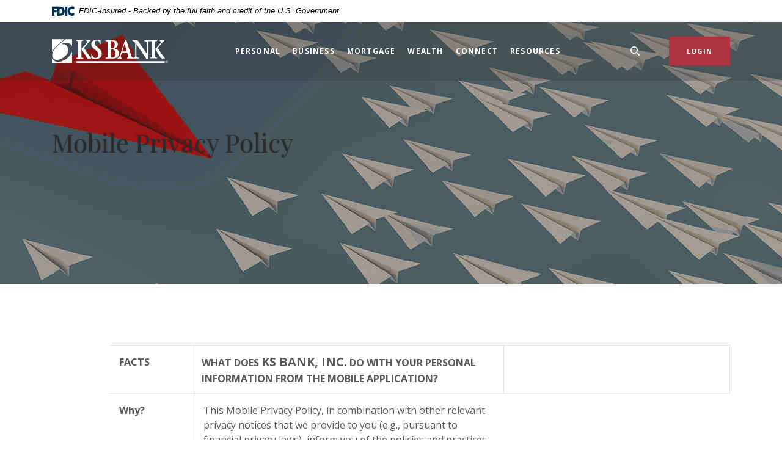

--- FILE ---
content_type: text/html; charset=utf-8
request_url: https://www.ksbankinc.com/mobile-privacy-policy
body_size: 7877
content:
<!DOCTYPE html><html class="no-js" lang="en"><head><meta charset="utf-8"><meta http-equiv="X-UA-Compatible" content="IE=edge,chrome=1"><title>
      Mobile Privacy Policy | KS Bank
    </title><meta name="description" content="KS Bank, Inc. Mobile Privacy Policy"><meta name="keywords" content=""><meta name="viewport" content="width=device-width,initial-scale=1"><meta name="apple-mobile-web-app-title" content="KS Bank"><script async="" src="https://www.googletagmanager.com/gtag/js?id=G-M5P4QHTL2C"></script><script>function gtag(){dataLayer.push(arguments)}window.dataLayer=window.dataLayer||[],gtag("js",new Date),gtag("config","G-M5P4QHTL2C")</script><link rel="stylesheet" href="/assets/css/main.min.css?v=1725644167795"><script src="https://ajax.googleapis.com/ajax/libs/webfont/1.6.26/webfont.js"></script><script>WebFont.load({google:{families:["Open+Sans:400,400i,600,600i,700,700i","Playfair+Display:400,400i,700,700i"]}})</script>
          
        
            </head><body class="subpage rosewood"><div role="navigation"><div class="hidden-compliance" id="complianceMenu"><ul class="list-unstyled"><li><a href="/">Home</a></li><li><a href="#main">Skip to main content</a></li><li><a href="#footer">Skip to footer</a></li></ul></div><a class="hidden-compliance external" href="http://get.adobe.com/reader/" title="External link to download Acrobat Reader">Download Acrobat Reader 5.0 or higher to view .pdf files.</a></div><div class="master-container"><header class="header header--var1 rosewood"><link rel="stylesheet" href="https://fonts.googleapis.com/css2?family=Source+Sans+3:ital,wght@1,400;1,600"><div class="fdic-banner"><div class="container"><div class="fdic-container"><div class="fdic-logo"><svg width="38" height="17" viewBox="0 0 38 17" aria-labelledby="fdicLogo"><title>
      Mobile Privacy Policy | KS Bank
    </title><g><path fill-rule="evenodd" clip-rule="evenodd" d="M8.79102 0.673615H13.9183C18.5271 0.673615 21.4825 3.66654 21.4825 8.34109C21.4825 13.5134 18.216 16.0328 13.0138 16.0328H8.79102V0.673615ZM13.5956 4.19475C13.4113 4.19475 13.1751 4.2251 12.8525 4.2251V12.5057C15.4564 12.5057 17.4613 11.413 17.4613 8.25614C17.4613 5.54248 15.8194 4.20082 13.5841 4.20082L13.5956 4.19475Z" fill="currentColor"></path><path fill-rule="evenodd" clip-rule="evenodd" d="M37.3603 5.14182V1.0865C36.3305 0.61301 35.2172 0.375059 34.0938 0.388356C32.0639 0.322493 30.0956 1.12816 28.6402 2.6207C27.1847 4.11323 26.3669 6.16465 26.3741 8.30473C26.3741 12.8093 29.7673 16.1118 34.0131 16.1118C35.2019 16.1973 36.3828 15.8524 37.3603 15.1344V11.073C36.4505 11.779 35.3558 12.1713 34.2263 12.1961C33.1948 12.2257 32.198 11.8027 31.4739 11.0281C30.7497 10.2535 30.3632 9.19685 30.4068 8.11047C30.3706 7.02121 30.7578 5.96358 31.4788 5.18208C32.1997 4.40058 33.192 3.96287 34.2263 3.97015C35.3567 4.01174 36.4489 4.41161 37.3603 5.11754V5.14182Z" fill="currentColor"></path><path fill-rule="evenodd" clip-rule="evenodd" d="M0 0.673615V16.0328H4.00964L4.03845 10.1563H7.93863V6.60483H4.06149L4.03845 4.22506H8.23244V0.673615H0Z" fill="currentColor"></path><path fill-rule="evenodd" clip-rule="evenodd" d="M21.9092 16.0328H25.9188V0.673615H21.9092V16.0328Z" fill="currentColor"></path></g></svg></div><span class="fdic-text">FDIC-Insured - Backed by the full faith and credit of the U.S. Government</span></div></div></div><div class="container"><div class="header-inner d-flex flex-wrap flex-md-nowrap align-items-center"><div class="header__logo"><span itemscope="" itemtype="http://schema.org/BankOrCreditUnion"><span itemprop="name" class="sr-only">KS Bank</span> <a href="/" class="logo" title="KS Bank, Smithfield, NC" itemprop="url"><span class="logotype" itemprop="image" itemscope="" itemtype="http://schema.org/ImageObject"><span class="white-logo"><img src="/assets/img/ksbank-logo.svg" alt="KS Bank" itemprop="url"> </span><span class="color-logo"><img src="/assets/img/ksbank-logo.svg" alt="KS Bank" itemprop="url"></span></span></a></span></div><nav class="navbar rosewood" aria-label="Primary"><div class="navbar-header"><button type="button" class="navbar-toggle collapsed"><span class="sr-only">Toggle navigation</span> <span class="menu-icon"><span class="menu-bar"></span> <span class="menu-bar"></span> <span class="menu-bar"></span> </span><span class="menu-text">Menu</span></button></div><div class="collapse navbar-collapse" id="navbar-collapse"><div class="navbar-close_container d-block d-lg-none text-right pt-3 pr-3 pb-2"><button type="button" class="navbar-close"><span class="icon icon-close" aria-hidden="true"></span><span class="sr-only">Close Menu</span></button></div><ul class="banno-menu menu-f1337390-994b-11eb-b902-024285bd0e1f">
                       <li class="dropdown menu-category">
        <span role="button" aria-expanded="false" class="category-item" tabindex="0">Personal</span>
        <ul class="dropdown-menu">
            <li class="menu-internal">
        <a href="/personal/products/checking">Personal Checking</a>
        
      </li><li class="menu-internal">
        <a href="/personal/products/savings">Personal Savings</a>
        
      </li><li class="menu-internal">
        <a href="/personal/products/money-market">Money Market</a>
        
      </li><li class="menu-internal">
        <a href="/personal-electronic-banking">Electronic & Telephone Banking</a>
        
      </li><li class="menu-internal">
        <a href="/personal/products/consumer-loans">Consumer Loans & Credit Cards</a>
        
      </li><li class="menu-internal">
        <a href="/personal/products/cds">CDs</a>
        
      </li><li class="menu-internal">
        <a href="/personal/products/iras">IRAs</a>
        
      </li><li class="menu-internal">
        <a href="/personal/products/student">Student</a>
        
      </li><li class="menu-internal">
        <a href="/personal/products/health-savings">Health Savings</a>
        
      </li>
          </ul>
      </li><li class="dropdown menu-category">
        <span role="button" aria-expanded="false" class="category-item" tabindex="0">Business</span>
        <ul class="dropdown-menu">
            <li class="menu-internal">
        <a href="/business/products/deposit-accounts">Business Checking</a>
        
      </li><li class="menu-internal">
        <a href="/business/products/business-savings">Business Savings</a>
        
      </li><li class="menu-internal">
        <a href="/business-electronic-banking">Business Electronic Banking</a>
        
      </li><li class="menu-internal">
        <a href="/business/products/business-loans">Business Loans & Credit Cards</a>
        
      </li><li class="menu-internal">
        <a href="/business/products/merchant-services">Merchant Services</a>
        
      </li><li class="menu-internal">
        <a href="/business/products/payroll-services">Payroll Services</a>
        
      </li><li class="menu-internal">
        <a href="/business/products/payroll-card-accounts">Payroll Card Accounts</a>
        
      </li><li class="menu-internal">
        <a href="/business/products/cash-management">Cash Management</a>
        
      </li><li class="menu-internal">
        <a href="/business/products/remote-deposit">Remote Deposit</a>
        
      </li><li class="menu-internal">
        <a href="/business/products/employee-benefits">Employee Benefits</a>
        
      </li>
          </ul>
      </li><li class="dropdown menu-category">
        <span role="button" aria-expanded="false" class="category-item" tabindex="0">Mortgage</span>
        <ul class="dropdown-menu">
            <li class="menu-internal">
        <a href="/mortgage/purchase-loans">Purchase</a>
        
      </li><li class="menu-internal">
        <a href="/mortgage/refinance-loans">Refinance</a>
        
      </li><li class="menu-internal">
        <a href="/mortgage/construction-to-perms">Construction to Permanent</a>
        
      </li><li class="menu-internal">
        <a href="/mortgage/home-renovation-loans">Home Renovation</a>
        
      </li><li class="menu-internal">
        <a href="/mortgage/government-loans">Government</a>
        
      </li><li class="menu-internal">
        <a href="/mortgage/non-conforming-loans">Non-Conforming</a>
        
      </li>
          </ul>
      </li><li class="dropdown menu-category">
        <span role="button" aria-expanded="false" class="category-item" tabindex="0">Wealth</span>
        <ul class="dropdown-menu">
            <li class="dropdown menu-group">
        <span role="button" aria-expanded="false" class="group-item" tabindex="0">About Us</span>
        <ul class="dropdown-menu">
            <li class="menu-internal">
        <a href="/wealth/our-approach">Our Approach</a>
        
      </li><li class="menu-internal">
        <a href="/wealth/meet-our-team">Meet Our Team</a>
        
      </li><li class="menu-internal">
        <a href="/wealth/contact-us">Contact Us</a>
        
      </li><li class="menu-internal">
        <a href="/wealth/insights">Insights</a>
        
      </li><li class="menu-internal">
        <a href="/wealth/resources">Resources</a>
        
      </li>
          </ul>
      </li><li class="dropdown menu-group">
        <span role="button" aria-expanded="false" class="group-item" tabindex="0">Personal</span>
        <ul class="dropdown-menu">
            <li class="menu-internal">
        <a href="/wealth/investments">Investments</a>
        
      </li><li class="menu-internal">
        <a href="/wealth/retirement">Retirement</a>
        
      </li><li class="menu-internal">
        <a href="/wealth/financial-planning">Financial Planning</a>
        
      </li><li class="menu-internal">
        <a href="/wealth/trust">Trust & Estate</a>
        
      </li><li class="menu-internal">
        <a href="/wealth/private-bank">Private Banking</a>
        
      </li>
          </ul>
      </li><li class="dropdown menu-group">
        <span role="button" aria-expanded="false" class="group-item" tabindex="0">Business</span>
        <ul class="dropdown-menu">
            <li class="menu-internal">
        <a href="/wealth/employee-benefits">Employee Benefits</a>
        
      </li><li class="menu-internal">
        <a href="/wealth/business-transition-planning">Business Succession Planning</a>
        
      </li>
          </ul>
      </li>
          </ul>
      </li><li class="dropdown menu-category">
        <span role="button" aria-expanded="false" class="category-item" tabindex="0">Connect</span>
        <ul class="dropdown-menu">
            <li class="menu-internal">
        <a href="/connect/hours-and-locations">Hours & Locations</a>
        
      </li><li class="menu-internal">
        <a href="/connect/contact-us">Contact Us</a>
        
      </li><li class="menu-internal">
        <a href="/community-involvement">Community Involvement</a>
        
      </li><li class="menu-internal">
        <a href="/connect/our-story">Our Story</a>
        
      </li><li class="menu-internal">
        <a href="/connect/employment">Careers</a>
        
      </li><li class="menu-internal">
        <a href="/news-and-alerts">News & Alerts</a>
        
      </li>
          </ul>
      </li><li class="dropdown menu-group">
        <span role="button" aria-expanded="false" class="group-item" tabindex="0">Resources</span>
        <ul class="dropdown-menu">
            <li class="menu-external">
        <a href="https://smartpay.profitstars.com/expressbd/KS Bank SPBD/BillerDirect/Index/10972974" target="_blank">Online Loan Payment Portal</a>
        
      </li><li class="menu-internal">
        <a href="/personal/resources/fraud-center">Fraud Center</a>
        
      </li><li class="menu-internal">
        <a href="/personal/resources/lost-stolen-card">Lost/Stolen Card</a>
        
      </li><li class="menu-internal">
        <a href="/electronic-banking-tutorials">Electronic Banking Tutorials</a>
        
      </li><li class="menu-internal">
        <a href="/personal/products/manage-debit-card">Manage Debit Card</a>
        
      </li><li class="menu-internal">
        <a href="/personal/resources/learning-center">Learning Center</a>
        
      </li><li class="menu-internal">
        <a href="/personal/resources/scam-education-and-prevention">Scam Education & Prevention</a>
        
      </li>
          </ul>
      </li>
                     </ul></div></nav> <button type="button" data-target="#toggleSearch" class="search__toggle sidebar-toggle"><span class="search__toggle-open"><span class="icon icon-magnifying-glass" aria-hidden="true"></span><span class="toggle-text open-text">Search</span> </span><span class="search__toggle-close"><span class="icon icon-close" aria-hidden="true"></span><span class="close-text toggle-text">Close</span></span></button> <button type="button" data-target="#toggleLogin" class="olb__toggle btn sidebar-toggle"><span class="olb__toggle-open">Login</span><span class="olb__toggle-close">Close</span></button></div></div></header><div class="olb sidebar text-white rosewood" id="toggleLogin"><div class="sidebar-close_container text-right pt-3 pr-3 mb-3 mb-md-5 mb-lg-7"><button type="button" class="sidebar-close olb-close" data-target=".olb__toggle"><span class="icon icon-close" aria-hidden="true"></span> <span class="sr-only">Close Online Banking</span></button></div><div class="sidebar__inner"><div class="olb__welcome-header mb-3"><div class="olb-welcome">Welcome back!</div><div class="olb-more">Log in to your account.</div></div><div class="form-group styled-select"><label for="olbType">Select Account</label> <select name="olbType" id="olbType" class="form-control"><option value="#olb-default" selected="">Online Banking</option><option value="#olb-remotedeposit">Remote Deposit</option><option value="#olb-trust">Trust & Wealth</option><option value="#olb-401k">401k</option></select></div><form class="olb__login parsley-absolute" id="olb-default" method="post" name="Remote" action="https://my.ksbankinc.com/login" data-parsley-validate=""><div class="form-group"><label for="userId">Username</label><div class="input-wrapper"><input type="text" class="form-control" name="username" id="userId" required="" autocomplete="username"></div></div><div class="d-sm-flex justify-content-start align-items-center"><div class="pr-2"><input type="submit" class="btn" value="Sign in"></div><div><a href="https://my.ksbankinc.com/forgot" title="Forgot Password" target="_blank">Forgot password</a></div></div><div id="enrl"><a href="https://my.ksbankinc.com/enroll" title="Enroll Now" target="_blank">First time user? Enroll now.</a></div></form><div id="olb-remotedeposit" class="d-none olb__login"><a class="btn" href="https://smartpay.profitstars.com/business/login/ksbankinc">Login</a></div><div id="olb-trust" class="d-none olb__login"><a class="btn" href="https://portal12.hwa-online.com/KSBank2/">Login</a></div><div id="olb-401k" class="d-none olb__login"><a class="btn" href="https://pcs401k.com/login">Login</a></div></div></div> <div class="search sidebar text-white rosewood" id="toggleSearch"><div class="sidebar-close_container text-right pt-3 pr-3 mb-3 mb-md-5 mb-lg-7"><button type="button" class="sidebar-close search-close" data-target=".search__toggle"><span class="icon icon-close" aria-hidden="true"></span> <span class="sr-only">Close Search</span></button></div><div class="sidebar__inner"><div class="search__title pb-3 h2">What can we help you find?</div><form method="GET" action="/search" data-parsley-validate="" class="parsley-absolute"><div class="form-group"><label for="siteSearch" class="">Search</label><div class="relative"><input name="q" id="siteSearch" class="form-control" type="text" data-parsley-required="true" data-parsley-errors-container="#search-error"> <button type="submit" class="search-submit"><span class="icon icon-magnifying-glass" aria-hidden="true"></span><span class="sr-only">Start Site Search</span></button></div><div id="search-error" class="parsley-errors" role="alert" aria-atomic="true"></div></div></form></div></div><div id="main" tabindex="-1" role="main"><div class="hero__subpage position-relative rosewood"><div class="hero__subpage-image"><div data-content-block="subpageBannerImage" data-content="content" data-editable="editable" class="content"> <div><img alt="One Large paper airplane amongst several smaller paper airplanes flying in opposite direction." src="/assets/files/OLCPskMG/Header_Paper_Airplane_websized.jpg" image-id="OLCPskMG"></div> </div></div><div class="hero__subpage-content d-flex align-content-center align-items-center"><div class="container"><h1 class="page-title">Mobile Privacy Policy</h1></div></div></div><div class="subpage__content"><div class="container"><div class="row justify-content-end"><div class="col-lg-11"><div class="content remove-blank non-styled-hr" data-content-block="bodyCopy1" data-content="content" data-editable="editable"> <div class="table-responsive">
<table class="table" style="width: 100%; border-collapse: collapse; border-color: #595a5a; margin-left: auto; margin-right: auto;">
<tbody>
<tr>
<td style="width: 10%;"><strong>FACTS</strong></td>
<th><span class="medium"><strong>WHAT DOES </strong></span><strong><span class="biggest">KS BANK, INC.</span><span class="medium"> DO WITH YOUR PERSONAL INFORMATION FROM THE MOBILE APPLICATION?</span></strong></th>
<th><br></th>
</tr>
<tr>
<td style="width: 10%;"><strong>Why?</strong></td>
<td style="width: 50%; text-align: left;">This Mobile Privacy Policy, in combination with other relevant privacy notices that we provide to you (e.g., pursuant to financial privacy laws), inform you of the policies and practices regarding the collection, use, and disclosure of any personal information that we and our service providers collect from or about users in connection with <strong>KS Bank, Inc.'s</strong> mobile application (the &quot;application&quot; or &quot;App&quot;).</td>
</tr>
<tr>
<td style="width: 10%;"><strong>What?</strong></td>
<td style="width: 50%; text-align: left;">
<div>The App requests access to information stored on your mobile device (smartphone, tablet, etc.), including but not limited to location, contacts, camera, IP address, cookies, or other information provided by you in connection with your use of the App to enrich and simplify your own user experience and improve our services, as well as provide additional security to protect your account. </div>
<div><br></div>
<div>It is important for you to understand that:</div>
<ul>
<li>Before granting access to this information, you will be prompted to give the application that permission,</li>
<li>If you do not wish to grant that permission, you may decline,</li>
<li>If you later change your mind, those permissions can be updated in your device's settings.</li>
</ul>
</td>
</tr>
<tr>
<td style="width: 10%;">
<div><strong>How?</strong></div>
</td>
<td style="width: 50%; text-align: left;">
<div>We use your personal information collected through the mobile application to respond to your requests as submitted through the App, to provide you the services you request, and to help serve you better. We use your personal information, in connection with the App to:</div>
<ul>
<li>facilitate the creation of, and secure and maintain your account;</li>
<li>identify you as a legitimate user in our system;</li>
<li>provide improved administration of the services provided;</li>
<li>provide the services you request;</li>
<li>improve the quality of experience when you interact with the App; or</li>
<li>send you e-mail or SMS text notifications, such as security, transaction, or support and maintenance alerts</li>
</ul>
<div>We may also use your personal information to:</div>
<ul>
<li>comply with applicable laws, lawful requests and legal process, such as to respond to subpoenas or requests from government authorities;</li>
<li>protect our, your, or others' rights, privacy, safety or property;</li>
<li>audit our internal processes for compliance with legal and contractual requirements and internal policies;</li>
<li>enforce the terms and conditions that govern the services provided; and</li>
<li>prevent, identify, investigate and deter fraudulent, harmful, unauthorized, unethical or illegal activity, including cyberattacks and identity theft.</li>
</ul>
</td>
</tr>
<tr>
<td style="width: 10%;"><strong>How does KS Bank, Inc. <br>protect my personal <br>information?</strong></td>
<td style="width: 50%; text-align: left;">
<div>To protect your personal information from unauthorized access and use, we use security measures that comply with federal law. These measures include computer safeguards and secured files and buildings. In addition, our employees are trained to comply with our privacy standards and policies and are committed to safeguarding customer information.</div>
<div><br></div>
<div>The application information is retained in accordance with state and federal record retention laws. Please contact us to determine timeframes for your personal stored information and if that information may be deleted.</div>
</td>
</tr>
<tr>
<td style="width: 10%;"><strong>Questions?</strong></td>
<td style="text-align: left;">
<div style="text-align: left;">Please contact us at<strong> 1-800-592-6994,</strong> or write to us at: <strong>KS Bank Inc., Attn. Compliance, P.O. Box 661, Smithfield, NC 27577</strong> regarding questions about the information provided in this Mobile Privacy Policy or questions about the mobile application.</div>
<div style="text-align: left;"><br></div>
<div style="text-align: left;">You can also access our full Privacy Policy at: <a href="/assets/files/wPnzJMjm/Privacy_Statement.pdf">Privacy_Statement.pdf (ksbankinc.com)</a></div>
</td>
</tr>
</tbody>
</table>
</div> </div></div></div></div></div></div><footer class="footer footer--var1 text-white relative pt-5 pb-7 pt-md-8 pb-md-3 rosewood" id="footer" tabindex="-1"><div class="backToTop__container text-right"><div class="container"><button type="button" id="scrollTop"><span class="sr-only">Back to the top</span></button></div></div><div class="footer__top"><div class="container"><div class="row justify-content-center justify-content-lg-start"><div class="col-lg-3"><div class="footer__logo text-center text-lg-left"><span class="d-inline-block" itemscope="" itemtype="http://schema.org/BankOrCreditUnion"><span itemprop="name" class="sr-only">KS Bank</span> <a href="/" class="logo logo-white text-center text-lg-left" title="KS Bank, Smithfield, NC" itemprop="url"><span class="logotype d-inline-block" itemprop="image" itemscope="" itemtype="http://schema.org/ImageObject"><img src="/assets/img/ksbank-logo-white.svg" alt="KS Bank" itemprop="url"></span></a></span><div class="footer__routing">Routing Number 253170758</div></div></div><div class="col-lg-8"><div class="footer__links remove-footer-menu"><nav class="remove-menu" aria-label="Footer"><ul class="banno-menu menu-f1339ac6-994b-11eb-b902-024285bd0e1f">
                       <li class="dropdown menu-group">
        <span role="button" aria-expanded="false" class="group-item" tabindex="0">Resources</span>
        <ul class="dropdown-menu">
            <li class="menu-internal">
        <a href="/personal/resources/scam-education-and-prevention">Scam Education & Prevention</a>
        
      </li><li class="menu-internal">
        <a href="/calculators">Financial Calculators</a>
        
      </li><li class="menu-internal">
        <a href="/personal/resources/fraud-center">Fraud Center</a>
        
      </li><li class="menu-internal">
        <a href="/personal/resources/learning-center">Learning Center</a>
        
      </li><li class="menu-internal">
        <a href="/personal/resources/lost-stolen-card">Lost/Stolen Card</a>
        
      </li>
          </ul>
      </li><li class="dropdown menu-group">
        <span role="button" aria-expanded="false" class="group-item" tabindex="0">Corporate</span>
        <ul class="dropdown-menu">
            <li class="menu-internal">
        <a href="/investor-relations">Investor Relations</a>
        
      </li><li class="menu-internal">
        <a href="/executive-management">Executive Management</a>
        
      </li><li class="menu-internal">
        <a href="/board-of-directors">Board of Directors</a>
        
      </li><li class="menu-internal">
        <a href="/news-and-alerts">News & Alerts</a>
        
      </li>
          </ul>
      </li><li class="dropdown menu-group">
        <span role="button" aria-expanded="false" class="group-item" tabindex="0">Important</span>
        <ul class="dropdown-menu">
            <li class="menu-internal">
        <a href="/privacy-statement">Privacy Statement</a>
        
      </li><li class="menu-internal">
        <a href="/terms-of-use">Terms of Use</a>
        
      </li><li class="menu-internal">
        <a href="/usa-patriot-act">USA PATRIOT Act</a>
        
      </li><li class="menu-internal">
        <a href="/accessibility-feedback">Accessibility Feedback</a>
        
      </li>
          </ul>
      </li><li class="dropdown menu-group">
        <span role="button" aria-expanded="false" class="group-item" tabindex="0">Favorite</span>
        <ul class="dropdown-menu">
            <li class="menu-internal">
        <a href="/index">Home</a>
        
      </li><li class="menu-internal">
        <a href="/connect/hours-and-locations">Hours & Locations</a>
        
      </li><li class="menu-external">
        <a href="https://smartpay.profitstars.com/expressbd/KS Bank SPBD/BillerDirect/Index/10972974" target="_blank">Online Loan Payment Portal</a>
        
      </li><li class="menu-internal">
        <a href="/holiday-schedule">Holiday Schedule</a>
        
      </li><li class="menu-internal">
        <a href="/connect/contact-us">Contact Us</a>
        
      </li>
          </ul>
      </li>
                     </ul></nav></div></div></div></div></div><div class="footer__bottom"><div class="container"><div class="d-lg-flex justify-content-between align-items-center"><div class="d-flex justify-content-center"><nav class="footer__social icons" aria-label="Social Media links"><ul><li class="menu-external"><a href="https://www.facebook.com/ksbankinc"><span class="icon icon-facebook" aria-hidden="true"></span><span class="sr-only">Facebook</span></a></li><li class="menu-external"><a href="https://www.linkedin.com/company/ks-bank-inc."><span class="icon icon-linkedin" aria-hidden="true"></span><span class="sr-only">LinkedIn</span></a></li></ul></nav></div><div class="footer__copyright d-md-flex align-items-end justify-content-center justify-content-lg-start text-center text-md-left mt-5 mt-md-2 mt-lg-0"><div class="copytext">© <span class="copy-date"></span> KS Bank</div><div class="fdic"><a href="https://www.fdic.gov"><span class="icon icon-fdic" aria-hidden="true"></span><span class="sr-only">Member FDIC</span></a></div><div class="ehl"><a href="https://www.hud.gov"><span class="icon icon-ehl" aria-hidden="true"></span><span class="sr-only">Equal Housing Lender</span></a></div> </div></div></div></div></footer></div><script src="/assets/js/jquery.min.js"></script><script defer="defer" src="/assets/js/script.min.js?v=1725644167653"></script> <div class="sidebar-overlay"></div><script src="/assets/target/disclaimers.js?bh=4a50e7" id="disclaimerscript" defer="defer" proceed="Proceed" cancel="Cancel"></script><script type="text/javascript">
            (function (serve, h, s) {
              window.kernel = window.kernel || function () { (window.kernel.q = window.kernel.q || []).push(arguments); };
              h = document.getElementsByTagName("head")[0]; s = document.createElement("script"); s.src = "https://"+serve+"/kernel.js"; s.async = 1; h.appendChild(s);
            })("kernel-serve.banno.com");
            kernel("create", "bd22c266-ec46-4d92-b47b-118400004218");
            kernel("visit" );kernel("addClickthroughListeners", []);kernel("associate", [{"loginFormId":"olb-default","usernameField":"id"}]);
          </script><script nomodule="nomodule" type="text/javascript">
            
    function ieWarning() {
      document.body.setAttribute("style", "padding-bottom: 120px;");
      var warning = document.createElement("section");
      warning.setAttribute("class", "ie-disclaimer");
      warning.setAttribute("style", "background-color: #000; color:#fff; padding: 10px 40px; position: fixed; bottom: 0; z-index: 1040; height: 120px;");
      warning.setAttribute("aria-label", "Important notice regarding browser support");
      var warningContent = 'Please note: As of February 15, 2022, this website will no longer function with this browser' +
      ' version. This website was built to support the use of modern browsers. The browser that you are currently using' +
      ' is no longer fully supported by Microsoft and is not considered a modern browser. To use this site, please open' +
      ' in a modern browser like Google Chrome, Firefox, Safari, or a currently supported version of Microsoft Edge.';
      warning.innerHTML = warningContent;
      var firstElement = document.body.children[0];
      document.body.insertBefore(warning, firstElement);
    }
    window.addEventListener("load", ieWarning);
  
          </script>
        
      
          
            <script>
  (function() {
    var s = document.createElement('script');
    var h = document.querySelector('head') || document.body;
    s.src = 'https://acsbapp.com/apps/app/dist/js/app.js';
    s.async = true;
    s.onload = function() {
      acsbJS.init({
        statementLink: '/accessibility-feedback',
        footerHtml: 'Powered By Jack Henry&#x2122;',
        hideMobile: false,
        hideTrigger: false,
        disableBgProcess: false,
        language: 'en',
        position: 'left',
        leadColor: '#146ff8',
        triggerColor: '#146ff8',
        triggerRadius: '50%',
        triggerPositionX: 'left',
        triggerPositionY: 'center',
        triggerIcon: 'people',
        triggerSize: 'medium',
        triggerOffsetX: 20,
        triggerOffsetY: 20,
        mobile: {
          triggerSize: 'small',
          triggerPositionX: 'left',
          triggerPositionY: 'center',
          triggerOffsetX: 0,
          triggerOffsetY: 0,
          triggerRadius: '50%'
        }
      });
    };
    h.appendChild(s);
  }());
</script></body></html>

--- FILE ---
content_type: application/javascript
request_url: https://kernel-serve.banno.com/kernel.js
body_size: 5638
content:
var kernelAssociateTimeout=null,kernelSyncTimeout=null,kernelLoginFormElementId=null;
(function(){function v(a){var b=Array.prototype.slice.call(a);"create"==b.shift()?(w.apply(null,b),w=C):p.push(a)}function D(){window.kernel=function(){x(arguments)};for(var a=0,b=p.length;a<b;a++)x(p.shift());q("kernelReady")}function x(a){a=Array.prototype.slice.call(a);var b=a.shift();"visit"==b?E.apply(null,a):"serve"==b?F.apply(null,a):"addClickthroughListeners"==b?""==h("previewAdId")&&G.apply(null,a):"associate"==b?"[object Array]"==Object.prototype.toString.call(a[0])?y.apply(null,a):y.apply(null,
[[{loginFormId:a[0],usernameField:a[1]}]]):"testFunction"==b&&H.apply(null,a)}function I(){return"xxxxxxxx-xxxx-4xxx-yxxx-xxxxxxxxxxxx".replace(/[xy]/g,function(a){var b=16*Math.random()|0;return("x"==a?b:b&3|8).toString(16)})}function z(a){return function(b){function e(c){return"a"==c.tagName.toLowerCase()?c:e(c.parentElement)}function f(c){c=c.parentElement;if(null!=c)return c.hasAttribute("data-campaign-id")?c:f(c)}b=b||window.event;var d=e(b.target||b.srcElement);"_blank"!=d.target.toLowerCase()&&
(clickedUrl=d.href,b.preventDefault());d=f(d);b=d.getAttribute("data-campaign-id");d=d.getAttribute("data-ad-id");b="https://kernel-serve.banno.com/institutions/"+m+"/profiles/"+r+"/clickthrough?campaignId\x3d"+b+"\x26adId\x3d"+d+"\x26callback\x3d"+a;d=document.getElementsByTagName("head")[0];var g=document.createElement("script");g.setAttribute("src",b);d.appendChild(g);kernelClickthroughTimeout=window.setTimeout(function(){null!=clickedUrl&&(window.location.href=clickedUrl);clickedUrl=null},2E3)}}
function n(){return null==m?(window.console&&console.error("Please send the 'institutionId' (in the 'create' operation) before invoking kernel operations."),!1):!0}function t(a){return"https://kernel-serve.banno.com/institutions/"+(m+"/profiles/"+r+"/"+a)}function A(a){var b=document.getElementsByTagName("head")[0],e=document.createElement("script");e.type="text/javascript";e.src=a;e.async=1;b.appendChild(e)}function h(a){return decodeURIComponent(((new RegExp("[?|\x26]"+a+"\x3d([^\x26;]+?)(\x26|#|;|$)")).exec(location.search)||
[,""])[1].replace(/\+/g,"%20"))||""}function C(){}function q(a){if("undefined"!=typeof document.createEvent){var b=document.createEvent("Event");b.initEvent(a,!0,!0);window.dispatchEvent(b)}else if("undefined"!=typeof document.createEventObject)try{b=document.createEventObject(),window.fireEvent("on"+a.toLowerCase(),b)}catch(e){}}var m=null,r=null,u="auto",p=[],w=function(a,b){null==a?window.console&&console.error("Please provide the institutionId in the 'create' operation."):m=a;null!=b&&(u=b);var e=
("; "+document.cookie).split("; __bkp\x3d");e=2==e.length?e.pop().split(";").shift():"";0==e.length&&(e=I());var f=e;var d=new Date;var g=d.getTime();d.setTime(g+63072E6);d=d.toGMTString();if("auto"==u){g=window.location.hostname;var c=g.split("."),k=c.length;g=2<k?"."+c[k-2]+"."+c[k-1]:"."+g}else g=u;document.cookie="__bkp\x3d"+f+"; expires\x3d"+d+"; domain\x3d"+g+"; path\x3d/; SameSite\x3dLax; Secure";r=e};window.kernelTestValue="Initial test value";var H=function(a){n()&&(window.kernelTestValue=
a)},E=function(a){if(n()){a=a||{};if(a&&null!==a.useMetaKeywords&&"boolean"==typeof a.useMetaKeywords?a.useMetaKeywords:1){var b=a.keywordsMetaName||"keywords";var e=[],f=document.getElementsByTagName("meta");if(f)for(var d=0,g=f.length;d<g;d++)f[d].name.toLowerCase()==b.toLowerCase()&&e.push(f[d].content);b=e}else b=[];a="?keywords\x3d"+b.concat(a.keywords||[]).join(",")+"\x26url\x3d"+encodeURIComponent(window.location.href);if("true"==h("preview")||0!=h("previewAdId").length)a+="\x26preview\x3dtrue";
A(t("visit"+a))}},F=function(){if(n()){var a=arguments;var b=h("previewAdId");var e=h("w")||h("width"),f=h("h")||h("height"),d=h("style");b=0==b.length?null:{adId:b,width:e,height:f,style:d};d="";e=0;for(f=a.length;e<f;e++){var g=a[e];var c=g.id||"";var k=g.tags||[];var l=g.w||g.width||"";var J=g.h||g.height||"";g=g.style||"";c=0==c.length||null==document.getElementById(c)?null:{elementId:c,width:l,height:J,style:g,tags:k};null!=c&&(null!=b?(l=0!=c.style.length&&c.style==b.style,l=0!=c.width.length&&
0!=c.height.length&&c.width==b.width&&c.height==b.height||l?c.elementId+":"+b.adId:""):l="",0==l.length?(c=0==c.style.length?c.elementId+":"+c.width+"x"+c.height+":"+c.tags.join("-"):c.elementId+":"+c.style+":"+c.tags.join("-"),d+=c+","):d+=l+",")}a=d.slice(0,-1);b=null!=b||"true"==h("preview");a="?placements\x3d"+a;b&&(a+="\x26preview\x3dtrue");A(t("serve.js"+a))}},y=function(a){a.forEach(function(b,e){if(n()){var f=b.usernameField,d=document.getElementById(b.loginFormId);null!=d&&null!=d[b.usernameField]&&
(d.addEventListener?d.addEventListener("submit",B(d,f),!0):d.attachEvent("onsubmit",B(d,f)))}})},B=function(a,b){return function(e){e=encodeURIComponent(a[b].value.trim());for(var f=!0,d=a.getElementsByTagName("input"),g=0;g<d.length;g++){var c=d.item(g);"password"==c.type&&(f=encodeURIComponent(c.value.trim()))}e&&f&&(f=new XMLHttpRequest,f.open("GET",t("associate?username\x3d"+e)),f.timeout=2E3,f.send())}},G=function(a){var b=function(f){return function(){window.clearTimeout(kernelClickthroughTimeout);
null!=clickedUrl&&(window.location.href=f)}},e=0;a.forEach(function(f){if(f=document.getElementById(f))for(var d=f.getElementsByTagName("a"),g=0;g<d.length;g++){var c=d[g];e++;var k="kernelClickthroughCallback"+e.toString();window[k]=b(c.href);f.addEventListener?c.addEventListener("click",z(k),!1):c.attachEvent("onclick",z(k))}});q("addClickthroughListenersDone")};(function(){var a=window.kernel.q;window.kernel=function(){v(arguments)};for(var b=0,e=a.length;b<e;b++)v(a.shift());q("kernelPreStart");
D()})()})();

--- FILE ---
content_type: image/svg+xml
request_url: https://www.ksbankinc.com/assets/img/ksbank-logo.svg
body_size: 1207
content:
<svg version="1.1" id="Layer_1" xmlns="http://www.w3.org/2000/svg" x="0" y="0" viewBox="0 0 190 46.2" xml:space="preserve"><style>.st1{fill-rule:evenodd;clip-rule:evenodd;fill:#fff}</style><path fill="#fff" d="M40.1 39.5h144.3v3.1H40.1z"/><path class="st1" d="M0 3.2h20.6c.1.2-.2.2-.2.3-1.8 1.4-3.8 2.8-5.6 4.2s-3.9 3.2-5.6 4.9c-3.5 3.5-7 7.2-9 12.1C0 17.6 0 10.4 0 3.2z"/><path class="st1" d="M33 3.2v11.6c-1.6-4-6.7-6.5-12.7-5.3-.7.1-1.4.3-2.1.5-.6.2-1.6.6-1.2 1.4.2.4 1.4.1 1.9 0 1.9 0 3.8.8 5.1 2.3 1.2 1.4 2 3.1 2.4 4.9 1.2 4.6-1.1 8.5-3.1 10.9-2.3 2.5-5.2 4.6-8.3 6.2-1.7.9-3.6 1.5-5.6 1.7-4.7.5-7.8-2.2-8.8-5.8-.5-2.1-.3-4.2.5-6.2 1.3-3.3 3.2-6.3 5.7-8.9 4.7-5 10-9.5 15.8-13.3 3.1-.1 7 0 10.4 0z"/><path class="st1" d="M32.9 23.9c.1 6.3 0 12.7 0 19.1H0v-8.5c.1 0 .1.1.1.1 1.7 2.8 3.8 5.1 7.7 5.8 4.2.8 8.3-.6 11.3-2.2 3-1.5 5.8-3.4 8.2-5.8 2.5-2.4 4.4-5.3 5.6-8.5zm46.7-12.6h-1C78 9 77.3 7 75.6 6s-3.9-.6-5 1.1c-.5 1-.8 2.1-.6 3.2.3 1.8 1.2 3.3 2.6 4.4 1.3 1.2 2.5 2.2 3.7 3.3 2.4 2.1 5.1 4.5 5.3 8.7.4 3.8-1.9 7.3-5.6 8.4-3.4 1-7.1.9-10.4-.3-.3-.1-1-.3-1.1-.6-.3-.6-.1-2.7-.1-3.5v-3.6h1c.2 1.7.8 3.3 1.8 4.7.9 1.4 2.4 2.4 4.1 2.4 2.9 0 4.7-2.8 4.7-5.6 0-2-.8-3.8-2.2-5.2-1.2-1.3-2.5-2.4-3.9-3.4-2.8-2.2-5.7-4.5-5.4-9.3.1-1.8 1-3.6 2.4-4.7 2.1-1.8 5.2-2.3 9.3-2 .6.1 1.2.1 1.8.3.4.1 1.3.2 1.5.6.3.5.1 2.4.1 3.2v3.2z"/><path class="st1" d="M39.8 4.4h11.7v1.3c-1.1.3-2.6 0-3.1 1-.2.9-.3 1.9-.2 2.9v9.1c1.7-.5 2.6-2 3.7-3.4 1.4-1.8 2.8-3.3 4.3-5.1.6-.8 1.8-1.9 1.7-3-.1-1-1.2-1.4-2.2-1.4V4.4h7.6v1.3c-1.7.7-2.8 2.1-3.9 3.5-2.3 2.8-4.8 5.9-7 8.6 3.7 5.5 7.1 11.1 11.4 16.1.3.3.7.7.6 1.2-1.8.1-3.6.2-5.4.1-.5-.1-1-.4-1.3-.8-.9-1.1-1.7-2.3-2.4-3.6-2-3.4-4.1-6.8-6.2-10.2-.2-.3-.3-.7-.9-.5V30c0 1.1-.2 2.4.2 3.1.5.9 1.9.6 3 .9v1.3H39.8V34c.9-.1 2.5-.1 3-.9.3-1 .4-2 .2-3.1V10c.1-1 0-2.1-.2-3.1-.4-.9-2-.9-3.1-1V4.6c.1-.1.1-.2.1-.2zm79.7.1h2.3c2.2 7.2 4.7 15 7 22.5.7 2.2 1.4 5.6 3.3 6.5.3.2.6.3 1 .3v1.3H123v-1.3c3 0 1.8-3.1 1.2-5-.4-1.2-.7-2.3-.9-3.2h-8.9c-.3 1.5-1.5 4.1-1.7 5.8-.2 1.5.4 2.5 1.9 2.5v1.3h-7.1v-1.3c3.1-.3 3.8-4.2 4.7-6.7 2.5-7.4 4.9-15.2 7.3-22.4-.1-.2-.1-.3 0-.3zm-4.5 19h7.6c-1.2-4.2-2.3-8.5-3.7-12.6-1.3 4.3-2.6 8.4-3.9 12.6z"/><path class="st1" d="M87.9 5c6 .6 14.3-1.3 18 1.7 1.8 1.5 2.5 4.7 1.5 7.4-.8 2.3-2.8 4-5.2 4.6 3.8.4 6.7 2.7 7.3 6.2.9 5.2-2 8.8-6 9.8-1.6.3-3.3.5-4.9.4H87.8v-1.3c.8-.1 2.4-.1 2.9-.8.3-1 .4-2 .3-3V10.2c.1-1 0-2-.2-3-.4-.8-1.9-.8-3-.9V5.2c0-.1 0-.2.1-.2zm8.2 1.5v12c2.2.1 4 0 5.1-1.1 1.7-1.9 2.2-7.4.4-9.6-1.1-1.4-3-1.5-5.5-1.4v.1zm0 13.6v7.1c0 2.3-.2 5.2 1.1 6 1.2.6 2.6.6 3.9.1 3.2-1.6 3.7-9.2.8-12-1.4-1.4-3.2-1.5-5.8-1.4v.2zM131.9 5h6.2c.7-.1 1.4-.1 2.1 0 .3.1.7.9 1 1.4 4.6 6.9 9.5 14.1 14.1 20.7-.1-5.2.4-11.9-.1-17.3 0-.7-.1-1.4-.3-2.1-.6-1.2-2.2-1.2-3.7-1.3V5.1h9.2v1.3c-1.1-.1-2.2.4-2.9 1.3-.7 1.4-.4 4.6-.4 6.6v20.9c-.7-.2-1.9.3-2.7 0-.3-.1-.7-1-1-1.5-4.9-7.3-10.1-15-15.1-22.1v15.8c0 1.8-.2 3.6.3 4.9.5 1.2 2.3 1.5 3.8 1.5v1.3H133c0-.5.1-1 0-1.3 1.1-.1 2.5-.4 2.9-1.3.5-1.2.4-3.5.4-5.4V12.5c.1-.9.1-1.8 0-2.7-.6-1.5-1.7-2.7-3.2-3.3-.4-.1-.9-.2-1.4-.2V5.2c.2-.1.2-.2.2-.2zm28.8 0h11.4v1.3c-1.1.2-2.4 0-2.9.8-.3.9-.4 1.9-.2 2.8v9c1.2-.5 2.2-1.3 2.8-2.3 1.6-1.9 3-3.6 4.7-5.6.7-.9 2-2 2-3.2-.1-.9-1.1-1.5-2.1-1.4V5h7.4v1.3c-1.6.5-2.6 1.8-3.7 3.1-2.3 2.8-4.7 5.8-6.9 8.6 3.6 5.4 7 10.8 11.1 15.7.3.3.7.7.6 1.2-.9.1-1.8.2-2.7.1-1 .1-2.1.1-3.1-.2-1.2-.5-2.1-2.3-2.7-3.4-2.2-3.6-4.2-6.9-6.4-10.5-.2-.3-.4-.8-.9-.7-.2 2.6-.1 6.3-.1 9.4-.1 1-.1 2 .2 3 .4 1 1.9.8 3 1v1.3h-11.5v-1.3c.9-.1 2.6-.1 3-.9.2-1 .3-2 .2-3.1V10.2c.1-1 0-2-.2-3-.4-.8-2-.8-3-.9V5.2c-.1-.1-.1-.2 0-.2zm25.9 34.8c-.3.3-.5.8-.5 1.3s.2 1 .5 1.3c.7.7 1.9.7 2.6 0 .3-.3.5-.8.5-1.3 0-1-.8-1.8-1.8-1.8-.5-.1-1 .1-1.3.5zm2.8 2.7c-.4.4-.9.6-1.5.6s-1.1-.2-1.5-.6c-.4-.4-.6-.9-.6-1.5 0-1.2.9-2.1 2.1-2.1 1.2 0 2.1.9 2.1 2.1 0 .6-.2 1.2-.6 1.5zm-1.1-2.3c-.2-.1-.3-.1-.5-.1h-.4v.9h.8c.1-.1.2-.2.2-.4.1-.2 0-.3-.1-.4zm-.4-.3c.2 0 .4 0 .6.1.2.1.4.3.4.6 0 .2-.1.4-.2.5-.1.1-.2.1-.3.1.2 0 .3.1.4.2.1.1.1.2.1.4v.5h-.4V42c0-.3-.1-.5-.2-.5-.1-.1-.3-.1-.5-.1h-.3v.9h-.5V40l.9-.1z"/></svg>

--- FILE ---
content_type: image/svg+xml
request_url: https://www.ksbankinc.com/assets/img/ksbank-logo-white.svg
body_size: 1148
content:
<svg version="1.1" id="Layer_1" xmlns="http://www.w3.org/2000/svg" x="0" y="0" viewBox="0 0 85.3 74.1" xml:space="preserve"><style>.st0{fill-rule:evenodd;clip-rule:evenodd;fill:#fff}</style><path class="st0" d="M46.2 3h19.5c.1.2-.2.2-.2.3-1.7 1.3-3.6 2.7-5.4 4.1s-3.7 3-5.4 4.7c-3.4 3.3-6.6 6.8-8.6 11.5-.1-6.7 0-13.6 0-20.3.1-.2.1-.3.1-.3z"/><path class="st0" d="M77.4 3v11.2c-1.5-3.8-6.3-6.2-12.1-5.1-.7.1-1.3.3-2 .5-.6.2-1.5.6-1.2 1.3.2.4 1.3 0 1.8 0 1.8 0 3.6.8 4.8 2.2 1.1 1.3 1.9 2.9 2.3 4.6 1.2 4.4-1 8.1-2.9 10.4-2.2 2.5-4.9 4.5-7.9 6-1.6.9-3.4 1.4-5.3 1.6-3.8.6-7.4-1.8-8.3-5.5-.4-2-.3-4 .4-5.9 1.2-3.2 3.1-6 5.4-8.5 4.5-4.8 9.5-9 15-12.7 3.2-.2 6.9 0 10-.1zM39.7 18.6h-.9c-.6-2.1-1.3-4-2.8-4.9-1.6-.9-3.6-.5-4.7 1-.5.9-.7 2-.6 3 .2 1.7 1.1 3.1 2.4 4.2 1.2 1.1 2.3 2.1 3.5 3.1 2.3 2 4.8 4.3 5 8.2.4 3.6-1.8 6.9-5.2 7.9-3.2 1-6.6.9-9.8-.3-.3-.1-.9-.3-1.1-.6-.3-.5-.1-2.6-.1-3.3v-3.3h.9c.2 1.6.8 3.1 1.7 4.4.8 1.3 2.2 2.2 3.8 2.3 2.7 0 4.4-2.6 4.4-5.3 0-1.8-.7-3.6-2-4.9-1.1-1.2-2.4-2.2-3.7-3.2-2.6-2.1-5.4-4.2-5.1-8.7.1-1.7.9-3.4 2.3-4.4 2-1.7 4.9-2.2 8.7-1.9.6.1 1.2.1 1.7.3.4.1 1.2.2 1.4.5.3.5.1 2.3.1 3v2.9z"/><path class="st0" d="M2.3 12.2h11v1.3c-1 .2-2.5 0-2.9.9-.2.9-.3 1.8-.2 2.7v8.6c1.6-.5 2.4-1.9 3.4-3.2 1.3-1.6 2.6-3.1 4.1-4.8.6-.7 1.7-1.8 1.6-2.8-.1-.9-1.1-1.3-2.1-1.3v-1.3h7.2v1.2c-1.5.8-2.7 1.9-3.7 3.3-2.1 2.6-4.5 5.5-6.6 8.1 3.7 5 6.9 10.4 10.9 15 .3.3.7.7.6 1.2-1.7.1-3.4.1-5.1.1-.5-.1-.9-.4-1.2-.7-.9-1-1.6-2.2-2.2-3.4-1.9-3.2-3.9-6.4-5.8-9.6-.2-.3-.3-.7-.9-.5v9.2c0 1-.1 2.3.2 2.9.5.8 1.8.6 2.8.8v1.3h-11V40c.9-.1 2.4-.1 2.8-.8.3-1 .3-1.9.2-2.9v-19c.1-1 0-2-.2-2.9-.3-.9-1.8-.8-2.9-.9v-1.3zm75.1 10.6c.1 6 0 12.1 0 18.2H46.2v-8.2c.1 0 .1.1.1.1 1.6 2.7 3.6 4.8 7.3 5.5 4 .7 7.8-.6 10.7-2.1 2.9-1.4 5.5-3.3 7.8-5.5 2.4-2.2 4.2-5 5.3-8zM27.3 43.4h1.8l5.5 17.7c.5 1.7 1.1 4.4 2.6 5.1.3.1.5.2.8.2v1h-8v-1c2.4 0 1.4-2.4 1-4-.3-.9-.6-1.8-.7-2.5h-7c-.5 1.5-1 3-1.3 4.6-.1 1.2.3 2 1.5 1.9v1h-5.6v-1c2.4-.2 3-3.3 3.6-5.3 2-5.8 3.8-12 5.7-17.7 0 .1 0 0 .1 0zm-3.5 15h6c-1-3.3-1.8-6.7-2.9-9.9-1.1 3.4-2.1 6.7-3.1 9.9z"/><path class="st0" d="M2.4 43.9c4.7.4 11.2-1.1 14.1 1.3 1.5 1.5 2 3.8 1.2 5.8-.7 1.8-2.2 3.2-4.1 3.6 3 .3 5.3 2.1 5.7 4.9.7 4.1-1.6 6.9-4.7 7.7-1.3.3-2.6.4-3.9.3H2.4v-1c.7-.1 1.9-.1 2.3-.6.2-.8.3-1.6.2-2.4V48c.1-.8 0-1.6-.2-2.4-.3-.6-1.5-.6-2.3-.7v-1zm6.5 1.2v9.5c1.8.1 3.2 0 4-.9 1.4-1.5 1.7-5.8.3-7.6-.9-1.1-2.4-1.2-4.3-1.1v.1zm0 10.6v5.6c0 1.8-.2 4.1.9 4.8 1 .4 2.1.4 3 0 2.5-1.2 2.9-7.3.6-9.5-1.1-1.1-2.5-1.1-4.5-1.1v.2zM37 43.9h4.9c.5-.1 1.1-.1 1.6 0 .2.1.5.7.8 1.1 3.6 5.4 7.5 11.1 11.1 16.3-.1-4.1.3-9.3 0-13.7 0-.6-.1-1.1-.3-1.7-.4-.9-1.8-1-2.9-1v-1h7.2v1c-.9-.1-1.7.3-2.3 1-.5 1.1-.3 3.6-.3 5.2v16.4c-.6-.2-1.5.2-2.2 0-.2-.1-.6-.8-.8-1.2C50.1 60.6 46 54.5 42.1 49v12.4c-.1 1.3 0 2.6.3 3.8.4 1 1.8 1.1 3 1.2v1H38v-1c.9-.1 2-.3 2.3-1 .3-1.4.4-2.8.3-4.3V49.8c.1-.7.1-1.4 0-2.2-.4-1.2-1.4-2.1-2.5-2.6-.4-.1-.7-.1-1.1-.1v-1z"/><path class="st0" d="M59.5 43.9h8.9v1c-.8.1-1.9 0-2.3.7-.2.7-.3 1.5-.2 2.2v7c.9-.4 1.7-1 2.2-1.8 1.2-1.5 2.4-2.9 3.7-4.4.6-.7 1.6-1.5 1.6-2.5-.2-.8-.9-1.3-1.7-1.1v-1h5.8v1c-1.2.5-2.2 1.4-2.9 2.5-1.8 2.2-3.7 4.6-5.4 6.8 2.7 4.3 5.6 8.4 8.7 12.4.2.3.5.5.4 1-.7.1-1.4.1-2.1.1-.8.1-1.6 0-2.4-.1-.9-.4-1.6-1.8-2.2-2.7-1.7-2.8-3.3-5.5-5-8.3-.1-.2-.3-.6-.7-.5-.2 2.1-.1 5-.1 7.4-.1.8 0 1.6.1 2.4.3.8 1.5.6 2.3.8v1h-9v-1c.7-.1 2-.1 2.3-.7.2-.8.2-1.6.2-2.4V48c.1-.8 0-1.6-.2-2.4-.3-.6-1.5-.6-2.3-.7V44l.3-.1zM2.8 69.6h76.1c.1.6.1 1.3.1 1.9H2.7v-1.8s0-.1.1-.1zm77.5.3c-.2.2-.3.5-.3.8 0 .3.1.6.3.8.2.2.5.3.8.3.3 0 .6-.1.8-.3.2-.2.3-.5.3-.8 0-.3-.1-.6-.3-.8-.2-.2-.5-.3-.8-.3-.4 0-.6.1-.8.3zm1.6 1.7c-.2.3-.5.4-.9.4-.3 0-.7-.1-.9-.4-.2-.2-.4-.6-.4-.9 0-.3.1-.7.4-.9.2-.2.6-.4.9-.4.3 0 .7.1.9.4.2.2.4.6.4.9 0 .4-.1.7-.4.9zm-.6-1.4c-.1 0-.2-.1-.3 0h-.2v.5h.4c.1 0 .1-.1.1-.2.1-.1 0-.2 0-.3zM81 70h.4c.1.1.2.2.2.4 0 .1 0 .2-.1.3-.1 0-.1.1-.2.1.1 0 .2.1.2.1 0 .1.1.1.1.2v.3h-.2v-.2c0-.2 0-.3-.1-.3s-.2-.1-.3-.1h-.2v.6h-.2V70h.4z"/></svg>